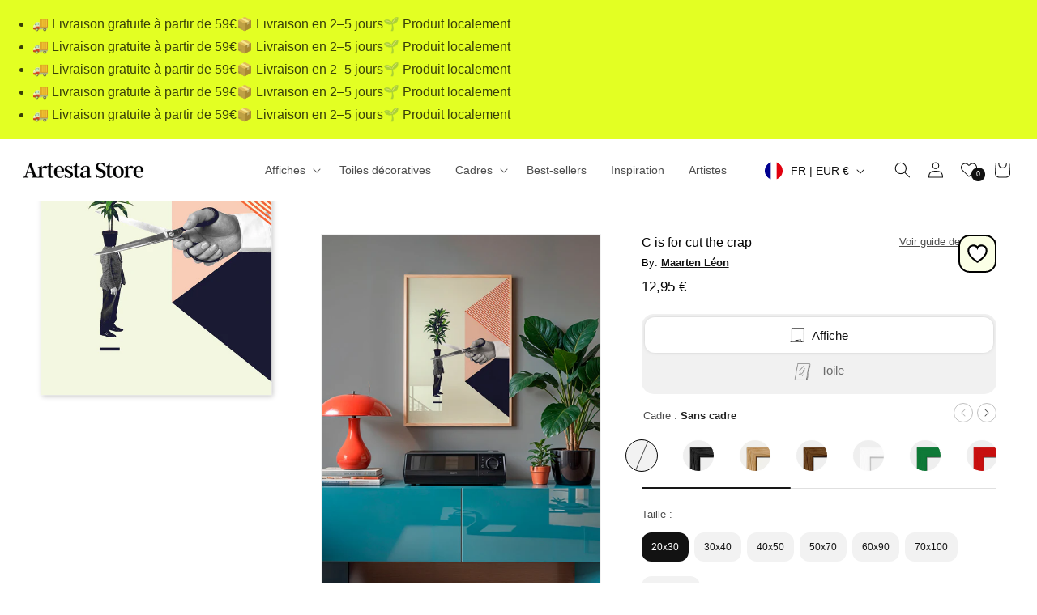

--- FILE ---
content_type: text/javascript
request_url: https://artesta.fr/cdn/shop/t/25/assets/preload-gallery.js?v=21798017461901127711742029322
body_size: -361
content:
document.addEventListener("DOMContentLoaded",function(){function findGalleryContainer(){return document.querySelector(".slider-mobile-gutter")}const checkGallery=setInterval(()=>{const gallery=findGalleryContainer();gallery&&(clearInterval(checkGallery),initializeImageLoading(gallery))},100);let hasLoaded=!1;function initializeImageLoading(gallery){let firstImage=gallery.querySelector(".slider__slide.is-active img");firstImage||(firstImage=gallery.querySelector(".slider__slide img"));const lazyImages=gallery.querySelectorAll('img[loading="lazy"]');function loadLazyImages(){hasLoaded||(hasLoaded=!0,lazyImages.forEach(img=>{img.removeAttribute("loading"),img.complete||(img.src=img.src)}))}firstImage&&(firstImage.complete?setTimeout(loadLazyImages,100):firstImage.addEventListener("load",()=>setTimeout(loadLazyImages,100),{once:!0}))}});
//# sourceMappingURL=/cdn/shop/t/25/assets/preload-gallery.js.map?v=21798017461901127711742029322
